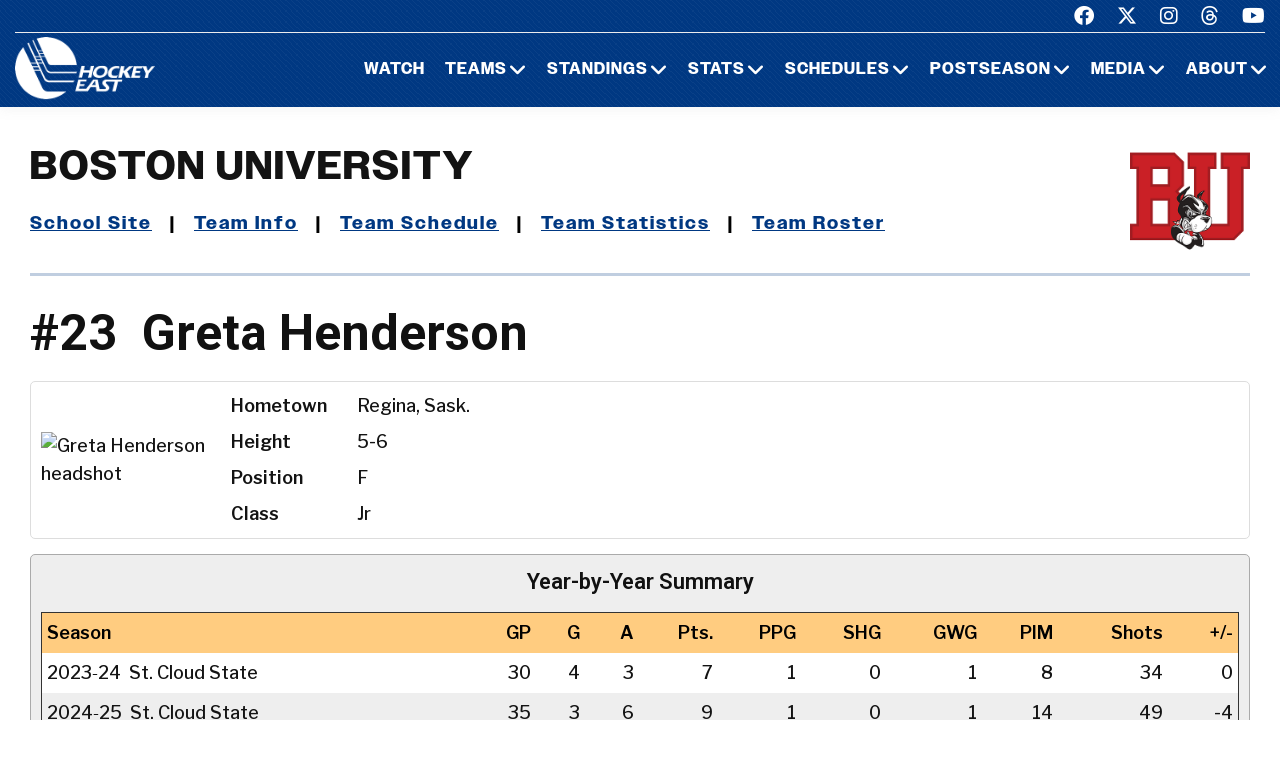

--- FILE ---
content_type: text/html; charset=UTF-8
request_url: https://hockeyeastonline.com/women/players/career/3073
body_size: 7823
content:
<!DOCTYPE html>
<html class="wide wow-animation" lang="en">
  <head>
    <!-- Site Title-->
    <title>Greta Henderson Career Statistics - Hockey East Association</title>
    <meta name="format-detection" content="telephone=no">
    <meta name="viewport" content="width=device-width, height=device-height, initial-scale=1.0, maximum-scale=1.0, user-scalable=0">
    <meta http-equiv="X-UA-Compatible" content="IE=edge">
    <meta charset="utf-8">
     
<meta property="og:image" content="https://www.collegehockeynews.com/images/hs/team_w/010/003073_greta_henderson.jpg" />
<meta property="og:image:alt" content="player headshot" />
<meta property="og:type" content="website" />
<meta property="og:url" content="https://www.hockeyeastonline.com/players/career/3073" />
<meta property="og:site_name" content="Hockey East Association" />
<meta property="og:title" content="Greta Henderson Career Statistics" />
<meta property="og:description" content="Career NCAA stats for Greta Henderson." />
<meta name="twitter:site" content="@hockey_east" />
<meta name="twitter:creator" content="@hockey_east" />
<meta name="twitter:card" content="summary" />
<meta name="twitter:image" content="https://www.collegehockeynews.com/images/hs/team_w/010/003073_greta_henderson.jpg" />
<meta name="twitter:title" content="Greta Henderson Career Statistics" />
<meta name="twitter:description" content="Career NCAA stats for Greta Henderson." />
<meta name="description" content="Career NCAA stats for Greta Henderson." />

	
	<!-- Place favicon.ico in the root directory -->
	 
    <link rel="icon" type="/image/png" sizes="16x16" href="/images/favicon.png">
	
    <!-- Stylesheets-->
    <link rel="stylesheet" type="text/css" href="//fonts.googleapis.com/css2?family=Libre+Franklin:ital,wght@0,200;0,300;0,500;0,600;1,300&amp;display=swap">
    <link rel="stylesheet" href="/css23/bootstrap.css">
    <link rel="stylesheet" href="/css23/style.css">
	<link rel="stylesheet" href="/css23/shared.css">
	<link href="/css23/chn.css" rel="stylesheet">
		<link href="/css23/playerpages.css" rel="stylesheet">	
	
	<!-- our project just needs Font Awesome Solid + Brands -->
  <link href="/fa23/css/fontawesome.css" rel="stylesheet">
  <link href="/fa23/css/brands.css" rel="stylesheet">
  <link href="/fa23/css/solid.css" rel="stylesheet">
	
	
	<style>
	 	 
@media (min-width: 992px) {
  * + p {
    margin-top: 10px;
  }
}

</style>
	
	
 <script src="//ajax.googleapis.com/ajax/libs/jquery/3.3.1/jquery.min.js"></script>
<script defer src="//ajax.googleapis.com/ajax/libs/jqueryui/1.12.1/jquery-ui.js"></script>
<script defer src="https://collegehockeynews.com/js/lib.js?f=1618510466"></script>
<script defer src="https://collegehockeynews.com/js/jquery.tablesorter.js?f=1542644928"></script>
 
	
  </head>
  <body>
 
    <!-- Page-->
    <div class="page">
      <!-- Page header-->

       <header class="page-header">
        <!-- RD Navbar-->
        <div class="rd-navbar-wrap">
          <nav class="rd-navbar rd-navbar-default novi-bg novi-bg-img" data-layout="rd-navbar-fixed" data-sm-layout="rd-navbar-fixed" data-sm-device-layout="rd-navbar-fixed" data-md-layout="rd-navbar-fixed" data-md-device-layout="rd-navbar-fixed" data-lg-device-layout="rd-navbar-fixed" data-xl-device-layout="rd-navbar-static" data-xxl-device-layout="rd-navbar-static" data-lg-layout="rd-navbar-fixed" data-xl-layout="rd-navbar-static" data-xxl-layout="rd-navbar-static" data-stick-up-clone="false" data-sm-stick-up="true" data-md-stick-up="true" data-lg-stick-up="true" data-xl-stick-up="true" data-xxl-stick-up="true" data-lg-stick-up-offset="120px" data-xl-stick-up-offset="35px" data-xxl-stick-up-offset="35px">
            <!-- RD Navbar Top Panel-->
            <div class="rd-navbar-top-panel rd-navbar-search-wrap">
              <div class="rd-navbar-top-panel__main">
                <div class="rd-navbar-top-panel__toggle rd-navbar-fixed__element-1 rd-navbar-static--hidden" data-rd-navbar-toggle=".rd-navbar-top-panel__main"><span></span></div>
                <div class="rd-navbar-top-panel__content">
                  <div class="rd-navbar-top-panel__left">
                    <p>&nbsp;</p>
                  </div>
                  <div class="rd-navbar-top-panel__right">
                    <ul class="rd-navbar-items-list">
                      <li>
                        <ul class="list-inline-sm">
                          <li><a class="icon novi-icon icon-sm icon-primary fa-brands fa-facebook" href="https://www.facebook.com/HockeyEast"></a></li>
                          <li><a class="icon novi-icon icon-sm icon-primary fa-brands fa-x-twitter" href="http://twitter.com/hockey_east"></a></li>
                          <li><a class="icon novi-icon icon-sm icon-primary fa-brands fa-instagram" href="https://www.instagram.com/hockey_east/"></a></li>
						  <li><a class="icon novi-icon icon-sm icon-primary fa-brands fa-threads" href="https://www.threads.net/@hockey_east"></a></li>
                          <li><a class="icon novi-icon icon-sm icon-primary fa-brands fa-youtube" href="http://www.youtube.com/user/hockeyeastonline"></a></li>
                        </ul>
                      </li>
                    </ul>
                  </div>
                </div>
              </div>
            </div>
            <div class="rd-navbar-inner">
              <!-- RD Navbar Panel-->
              <div class="rd-navbar-panel">
                <button class="rd-navbar-toggle" data-rd-navbar-toggle=".rd-navbar-nav-wrap"><span></span></button>
                <!-- RD Navbar Brand-->
                <div class="rd-navbar-brand">
                  <!-- Brand--><a class="brand" href="/index.php"><img class="brand-logo-dark" src="/images/design23/healogo-300-white.png" alt="Hockey East" width="140"/><img class="brand-logo-light" src="/images/design23/healogo-300-white.png" alt="Hockey East" width="140"/></a>
                </div>
              </div>
              <!-- RD Navbar Nav-->
              <div class="rd-navbar-nav-wrap">
                <ul class="rd-navbar-nav">

                  <li class="rd-nav-item"><a class="rd-nav-link" href="/media/watch-hockey-east-games.php">Watch</a>
                  </li>
				  
                  <li class="rd-nav-item"><a class="rd-nav-link" href="/menu/teams.php">Teams</a>
                    <ul class="rd-menu rd-navbar-megamenu">
                      <li class="rd-megamenu-item">
                        <p class="rd-megamenu-header">MEN'S LEAGUE</p>
                        <ul class="rd-megamenu-list">
                          <li class="rd-megamenu-list-item"><a class="rd-megamenu-list-link" href="/men/hockey-east/contact-mens-coaches.php">CONTACT MEN'S COACHES</a></li>
                          <li class="rd-megamenu-list-item"><a class="rd-megamenu-list-link" href="/men/boston-college/index.php">BOSTON COLLEGE</a></li>
                          <li class="rd-megamenu-list-item"><a class="rd-megamenu-list-link" href="/men/boston-university/index.php">BOSTON UNIVERSITY</a></li>
                          <li class="rd-megamenu-list-item"><a class="rd-megamenu-list-link" href="/men/uconn/index.php">UCONN</a></li>
                          <li class="rd-megamenu-list-item"><a class="rd-megamenu-list-link" href="/men/maine/index.php">MAINE</a></li>
						  <li class="rd-megamenu-list-item"><a class="rd-megamenu-list-link" href="/men/massachusetts/index.php">MASSACHUSETTS</a></li>
						  <li class="rd-megamenu-list-item"><a class="rd-megamenu-list-link" href="/men/umass-lowell/index.php">UMASS LOWELL</a></li>
						  <li class="rd-megamenu-list-item"><a class="rd-megamenu-list-link" href="/men/merrimack/index.php">MERRIMACK</a></li>
						  <li class="rd-megamenu-list-item"><a class="rd-megamenu-list-link" href="/men/new-hampshire/index.php">NEW HAMPSHIRE</a></li>
						  <li class="rd-megamenu-list-item"><a class="rd-megamenu-list-link" href="/men/northeastern/index.php">NORTHEASTERN</a></li>
						  <li class="rd-megamenu-list-item"><a class="rd-megamenu-list-link" href="/men/providence/index.php">PROVIDENCE</a></li>
						  <li class="rd-megamenu-list-item"><a class="rd-megamenu-list-link" href="/men/vermont/index.php">VERMONT</a></li>
                        </ul>
                      </li>
                      <li class="rd-megamenu-item">
                        <p class="rd-megamenu-header">WOMEN'S LEAGUE</p>
                        <ul class="rd-megamenu-list">
                          <li class="rd-megamenu-list-item"><a class="rd-megamenu-list-link" href="/women/hockey-east/contact-womens-coaches.php">CONTACT WOMEN'S COACHES</a></li>
                          <li class="rd-megamenu-list-item"><a class="rd-megamenu-list-link" href="/women/boston-college/index.php">BOSTON COLLEGE</a></li>
                          <li class="rd-megamenu-list-item"><a class="rd-megamenu-list-link" href="/women/boston-university/index.php">BOSTON UNIVERSITY</a></li>
                          <li class="rd-megamenu-list-item"><a class="rd-megamenu-list-link" href="/women/uconn/index.php">UCONN</a></li>
						  <li class="rd-megamenu-list-item"><a class="rd-megamenu-list-link" href="/women/holy-cross/index.php">HOLY CROSS</a></li>
                          <li class="rd-megamenu-list-item"><a class="rd-megamenu-list-link" href="/women/maine/index.php">MAINE</a></li>
						  <li class="rd-megamenu-list-item"><a class="rd-megamenu-list-link" href="/women/merrimack/index.php">MERRIMACK</a></li>
						  <li class="rd-megamenu-list-item"><a class="rd-megamenu-list-link" href="/women/new-hampshire/index.php">NEW HAMPSHIRE</a></li>
						  <li class="rd-megamenu-list-item"><a class="rd-megamenu-list-link" href="/women/northeastern/index.php">NORTHEASTERN</a></li>
						  <li class="rd-megamenu-list-item"><a class="rd-megamenu-list-link" href="/women/providence/index.php">PROVIDENCE</a></li>
						  <li class="rd-megamenu-list-item"><a class="rd-megamenu-list-link" href="/women/vermont/index.php">VERMONT</a></li>
                        </ul>
                      </li>
                    </ul>
                  </li>
                  <li class="rd-nav-item"><a class="rd-nav-link" href="/menu/standings.php">Standings</a>
                    <ul class="rd-menu rd-navbar-megamenu">
                      <li class="rd-megamenu-item">
                        <p class="rd-megamenu-header">MEN'S LEAGUE</p>
                        <ul class="rd-megamenu-list">
                          <li class="rd-megamenu-list-item"><a class="rd-megamenu-list-link" href="/men/standings/index.php">MEN'S STANDINGS</a></li>
                          <li class="rd-megamenu-list-item"><a class="rd-megamenu-list-link" href="/men/against-the-rest.php">MEN'S AGAINST THE REST</a></li>
                        </ul>
                      </li>
                      <li class="rd-megamenu-item">
                        <p class="rd-megamenu-header">WOMEN'S LEAGUE</p>
                        <ul class="rd-megamenu-list">
                          <li class="rd-megamenu-list-item"><a class="rd-megamenu-list-link" href="/women/standings/index.php">WOMEN'S STANDINGS</a></li>
                          <li class="rd-megamenu-list-item"><a class="rd-megamenu-list-link" href="/women/against-the-rest.php">WOMEN'S AGAINST THE REST</a></li>
                        </ul>
                      </li>
					  <li class="rd-megamenu-item">
                        <p class="rd-megamenu-header">NATIONAL</p>
                        <ul class="rd-megamenu-list">
                          <li class="rd-megamenu-list-item"><a class="rd-megamenu-list-link" href="/men/national-polls.php">MEN'S NATIONAL POLLS</a></li>
                          <li class="rd-megamenu-list-item"><a class="rd-megamenu-list-link" href="/women/national-polls.php">WOMEN'S NATIONAL POLLS</a></li>
                        </ul>
                      </li>
                    </ul>
                  </li>
                  <li class="rd-nav-item"><a class="rd-nav-link" href="/menu/statistics.php">Stats</a>
                    <ul class="rd-menu rd-navbar-megamenu">
                      <li class="rd-megamenu-item">
                        <p class="rd-megamenu-header">HOCKEY EAST STATS</p>
                        <ul class="rd-megamenu-list">
                          <li class="rd-megamenu-list-item"><a class="rd-megamenu-list-link" href="/men/statistics/index.php">MEN'S STATISTICS</a></li>
                          <li class="rd-megamenu-list-item"><a class="rd-megamenu-list-link" href="/women/statistics/index.php">WOMEN'S STATISTICS</a></li>
                        </ul>
                      </li>
                      <li class="rd-megamenu-item">
                        <p class="rd-megamenu-header">MEN'S TEAM STATS</p>
                        <ul class="rd-megamenu-list">
                          <li class="rd-megamenu-list-item"><a class="rd-megamenu-list-link" href="/men/boston-college/2025-26-statistics.php">BOSTON COLLEGE</a></li>
                          <li class="rd-megamenu-list-item"><a class="rd-megamenu-list-link" href="/men/boston-university/2025-26-statistics.php">BOSTON UNIVERSITY</a></li>
                          <li class="rd-megamenu-list-item"><a class="rd-megamenu-list-link" href="/men/uconn/2025-26-statistics.php">UCONN</a></li>
                          <li class="rd-megamenu-list-item"><a class="rd-megamenu-list-link" href="/men/maine/2025-26-statistics.php">MAINE</a></li>
						  <li class="rd-megamenu-list-item"><a class="rd-megamenu-list-link" href="/men/massachusetts/2025-26-statistics.php">MASSACHUSETTS</a></li>
						  <li class="rd-megamenu-list-item"><a class="rd-megamenu-list-link" href="/men/umass-lowell/2025-26-statistics.php">UMASS LOWELL</a></li>
						  <li class="rd-megamenu-list-item"><a class="rd-megamenu-list-link" href="/men/merrimack/2025-26-statistics.php">MERRIMACK</a></li>
						  <li class="rd-megamenu-list-item"><a class="rd-megamenu-list-link" href="/men/new-hampshire/2025-26-statistics.php">NEW HAMPSHIRE</a></li>
						  <li class="rd-megamenu-list-item"><a class="rd-megamenu-list-link" href="/men/northeastern/2025-26-statistics.php">NORTHEASTERN</a></li>
						  <li class="rd-megamenu-list-item"><a class="rd-megamenu-list-link" href="/men/providence/2025-26-statistics.php">PROVIDENCE</a></li>
						  <li class="rd-megamenu-list-item"><a class="rd-megamenu-list-link" href="/men/vermont/2025-26-statistics.php">VERMONT</a></li>
                        </ul>
                      </li>
                      <li class="rd-megamenu-item">
                        <p class="rd-megamenu-header">WOMEN'S TEAM STATS</p>
                        <ul class="rd-megamenu-list">
                          <li class="rd-megamenu-list-item"><a class="rd-megamenu-list-link" href="/women/boston-college/2025-26-statistics.php">BOSTON COLLEGE</a></li>
                          <li class="rd-megamenu-list-item"><a class="rd-megamenu-list-link" href="/women/boston-university/2025-26-statistics.php">BOSTON UNIVERSITY</a></li>
                          <li class="rd-megamenu-list-item"><a class="rd-megamenu-list-link" href="/women/uconn/2025-26-statistics.php">UCONN</a></li>
						  <li class="rd-megamenu-list-item"><a class="rd-megamenu-list-link" href="/women/holy-cross/2025-26-statistics.php">HOLY CROSS</a></li>
                          <li class="rd-megamenu-list-item"><a class="rd-megamenu-list-link" href="/women/maine/2025-26-statistics.php">MAINE</a></li>
						  <li class="rd-megamenu-list-item"><a class="rd-megamenu-list-link" href="/women/merrimack/2025-26-statistics.php">MERRIMACK</a></li>
						  <li class="rd-megamenu-list-item"><a class="rd-megamenu-list-link" href="/women/new-hampshire/2025-26-statistics.php">NEW HAMPSHIRE</a></li>
						  <li class="rd-megamenu-list-item"><a class="rd-megamenu-list-link" href="/women/northeastern/2025-26-statistics.php">NORTHEASTERN</a></li>
						  <li class="rd-megamenu-list-item"><a class="rd-megamenu-list-link" href="/women/providence/2025-26-statistics.php">PROVIDENCE</a></li>
						  <li class="rd-megamenu-list-item"><a class="rd-megamenu-list-link" href="/women/vermont/2025-26-statistics.php">VERMONT</a></li>
                        </ul>
                      </li>
                    </ul>
                  </li>
                  <li class="rd-nav-item"><a class="rd-nav-link" href="/menu/schedules.php">Schedules</a>
                    <ul class="rd-menu rd-navbar-megamenu">
                      <li class="rd-megamenu-item">
                        <p class="rd-megamenu-header">HOCKEY EAST SCHEDULES</p>
                        <ul class="rd-megamenu-list">
                          <li class="rd-megamenu-list-item"><a class="rd-megamenu-list-link" href="/men/schedule/index.php">MEN'S COMPOSITE</a></li>
						  <li class="rd-megamenu-list-item"><a class="rd-megamenu-list-link" href="/men/schedule/weekly.php">MEN'S WEEKLY SCHEDULE</a></li>
						  <li class="rd-megamenu-list-item"><a class="rd-megamenu-list-link" href="/men/gameday/index.php">MEN'S GAMEDAY/SCOREBOARD</a></li>
						  <li class="rd-megamenu-list-item"><a class="rd-megamenu-list-link" href="/men/schedule/national-scoreboard.php">MEN'S NATIONAL SCOREBOARD</a></li>
                          <li class="rd-megamenu-list-item"><a class="rd-megamenu-list-link" href="/women/schedule/index.php">WOMEN'S COMPOSITE</a></li>
						  <li class="rd-megamenu-list-item"><a class="rd-megamenu-list-link" href="/women/schedule/weekly.php">WOMEN'S WEEKLY SCHEDULE</a></li>
						  <li class="rd-megamenu-list-item"><a class="rd-megamenu-list-link" href="/women/gameday/index.php">WOMEN'S GAMEDAY/SCOREBOARD</a></li>
						  <li class="rd-megamenu-list-item"><a class="rd-megamenu-list-link" href="/women/schedule/national-scoreboard.php">WOMEN'S NATIONAL SCOREBOARD</a></li>
                        </ul>
                      </li>
                      <li class="rd-megamenu-item">
                        <p class="rd-megamenu-header">MEN'S TEAM SCHEDULES</p>
                        <ul class="rd-megamenu-list">
                          <li class="rd-megamenu-list-item"><a class="rd-megamenu-list-link" href="/men/boston-college/2025-26-schedule.php">BOSTON COLLEGE</a></li>
                          <li class="rd-megamenu-list-item"><a class="rd-megamenu-list-link" href="/men/boston-university/2025-26-schedule.php">BOSTON UNIVERSITY</a></li>
                          <li class="rd-megamenu-list-item"><a class="rd-megamenu-list-link" href="/men/uconn/2025-26-schedule.php">UCONN</a></li>
                          <li class="rd-megamenu-list-item"><a class="rd-megamenu-list-link" href="/men/maine/2025-26-schedule.php">MAINE</a></li>
						  <li class="rd-megamenu-list-item"><a class="rd-megamenu-list-link" href="/men/massachusetts/2025-26-schedule.php">MASSACHUSETTS</a></li>
						  <li class="rd-megamenu-list-item"><a class="rd-megamenu-list-link" href="/men/umass-lowell/2025-26-schedule.php">UMASS LOWELL</a></li>
						  <li class="rd-megamenu-list-item"><a class="rd-megamenu-list-link" href="/men/merrimack/2025-26-schedule.php">MERRIMACK</a></li>
						  <li class="rd-megamenu-list-item"><a class="rd-megamenu-list-link" href="/men/new-hampshire/2025-26-schedule.php">NEW HAMPSHIRE</a></li>
						  <li class="rd-megamenu-list-item"><a class="rd-megamenu-list-link" href="/men/northeastern/2025-26-schedule.php">NORTHEASTERN</a></li>
						  <li class="rd-megamenu-list-item"><a class="rd-megamenu-list-link" href="/men/providence/2025-26-schedule.php">PROVIDENCE</a></li>
						  <li class="rd-megamenu-list-item"><a class="rd-megamenu-list-link" href="/men/vermont/2025-26-schedule.php">VERMONT</a></li>
                        </ul>
                      </li>
                      <li class="rd-megamenu-item">
                        <p class="rd-megamenu-header">WOMEN'S TEAM SCHEDULES</p>
                        <ul class="rd-megamenu-list">
                          <li class="rd-megamenu-list-item"><a class="rd-megamenu-list-link" href="/women/boston-college/2025-26-schedule.php">BOSTON COLLEGE</a></li>
                          <li class="rd-megamenu-list-item"><a class="rd-megamenu-list-link" href="/women/boston-university/2025-26-schedule.php">BOSTON UNIVERSITY</a></li>
                          <li class="rd-megamenu-list-item"><a class="rd-megamenu-list-link" href="/women/uconn/2025-26-schedule.php">UCONN</a></li>
						  <li class="rd-megamenu-list-item"><a class="rd-megamenu-list-link" href="/women/holy-cross/2025-26-schedule.php">HOLY CROSS</a></li>
                          <li class="rd-megamenu-list-item"><a class="rd-megamenu-list-link" href="/women/maine/2025-26-schedule.php">MAINE</a></li>
						  <li class="rd-megamenu-list-item"><a class="rd-megamenu-list-link" href="/women/merrimack/2025-26-schedule.php">MERRIMACK</a></li>
						  <li class="rd-megamenu-list-item"><a class="rd-megamenu-list-link" href="/women/new-hampshire/2025-26-schedule.php">NEW HAMPSHIRE</a></li>
						  <li class="rd-megamenu-list-item"><a class="rd-megamenu-list-link" href="/women/northeastern/2025-26-schedule.php">NORTHEASTERN</a></li>
						  <li class="rd-megamenu-list-item"><a class="rd-megamenu-list-link" href="/women/providence/2025-26-schedule.php">PROVIDENCE</a></li>
						  <li class="rd-megamenu-list-item"><a class="rd-megamenu-list-link" href="/women/vermont/2025-26-schedule.php">VERMONT</a></li>
                        </ul>
                      </li>
                    </ul>
                  </li>
                  <li class="rd-nav-item"><a class="rd-nav-link" href="/menu/postseason.php">Postseason</a>
                    <ul class="rd-menu rd-navbar-megamenu">
                      <li class="rd-megamenu-item">
                        <p class="rd-megamenu-header">MEN'S POSTSEASON</p>
                        <ul class="rd-megamenu-list">
                          <li class="rd-megamenu-list-item"><a class="rd-megamenu-list-link" href="/men/hockey-east-tournament/index.php">HOCKEY EAST TOURNAMENT HOME PAGE</a></li>
                          <li class="rd-megamenu-list-item"><a class="rd-megamenu-list-link" href="/men/hockey-east-tournament/tournament-history.php">HOCKEY EAST TOURNAMENT HISTORY</a></li>
                          <li class="rd-megamenu-list-item"><a class="rd-megamenu-list-link" href="/men/hockey-east-tournament/tournament-records.php">HOCKEY EAST TOURNAMENT RECORDS</a></li>
                          <li class="rd-megamenu-list-item"><a class="rd-megamenu-list-link" href="/men/hockey-east-tournament/hockey-east-and-the-ncaa-tournament.php">HOCKEY EAST AND THE NCAA TOURNAMENT</a></li>
                        </ul>
                      </li>
                      <li class="rd-megamenu-item">
                        <p class="rd-megamenu-header">WOMEN'S POSTSEASON</p>
                        <ul class="rd-megamenu-list">
                          <li class="rd-megamenu-list-item"><a class="rd-megamenu-list-link" href="/women/hockey-east-tournament/index.php">HOCKEY EAST TOURNAMENT HOME PAGE</a></li>
                          <li class="rd-megamenu-list-item"><a class="rd-megamenu-list-link" href="/women/hockey-east-tournament/tournament-history.php">HOCKEY EAST TOURNAMENT HISTORY</a></li>
                          <li class="rd-megamenu-list-item"><a class="rd-megamenu-list-link" href="/women/hockey-east-tournament/tournament-records.php">HOCKEY EAST TOURNAMENT RECORDS</a></li>
                          <li class="rd-megamenu-list-item"><a class="rd-megamenu-list-link" href="/women/hockey-east-tournament/hockey-east-and-the-ncaa-tournament.php">HOCKEY EAST AND THE NCAA TOURNAMENT</a></li>
                        </ul>
                      </li>
                    </ul>
                  </li>
                 <li class="rd-nav-item"><a class="rd-nav-link" href="/menu/media.php">Media</a>
                    <ul class="rd-menu rd-navbar-dropdown">
                      <li class="rd-dropdown-item"><a class="rd-dropdown-link" href="/media/index.php">PRESS RELEASES</a>
                      </li>
					  <li class="rd-dropdown-item"><a class="rd-dropdown-link" href="https://www.youtube.com/playlist?list=PLnWPlhWRp7QvHqkAALVXZuAn7rW9WuhxE">THIS WEEK IN HOCKEY EAST</a>
                      </li>
					  <li class="rd-dropdown-item"><a class="rd-dropdown-link" href="https://www.youtube.com/playlist?list=PLnWPlhWRp7QvHqkAALVXZuAn7rW9WuhxE">PLAYS OF THE WEEK</a>
                      </li>
					  <li class="rd-dropdown-item"><a class="rd-dropdown-link" href="https://issuu.com/hockeyeast/docs/hemagpagesfinal">HOCKEY EAST MAGAZINE</a>
                      </li>
                      <li class="rd-dropdown-item"><a class="rd-dropdown-link" href="/men/media/media-guide.php">MEN'S MEDIA GUIDE</a>
                      </li>
                      <li class="rd-dropdown-item"><a class="rd-dropdown-link" href="/women/media/media-guide.php">WOMEN'S MEDIA GUIDE</a>
                      </li>
                    </ul>
                  </li>
                  <li class="rd-nav-item"><a class="rd-nav-link" href="/menu/about.php">About</a>
                    <ul class="rd-menu rd-navbar-dropdown">
                      <li class="rd-dropdown-item"><a class="rd-dropdown-link" href="/men/hockey-east/index.php">ABOUT THE HOCKEY EAST MEN'S LEAGUE</a>
                      </li>
                      <li class="rd-dropdown-item"><a class="rd-dropdown-link" href="/women/hockey-east/index.php">ABOUT THE HOCKEY EAST WOMEN'S LEAGUE</a>
                      </li>
					  <li class="rd-dropdown-item"><a class="rd-dropdown-link" href="/hockey-east/commissioner-metcalf.php">COMMISSIONER METCALF</a>
                      </li>
					  <li class="rd-dropdown-item"><a class="rd-dropdown-link" href="/hockey-east/hockey-east-staff.php">HOCKEY EAST STAFF</a>
                      </li>
					  <li class="rd-dropdown-item"><a class="rd-dropdown-link" href="/men/hockey-east/history-and-records.php">MEN'S HISTORY AND RECORDS</a>
                      </li>
					  <li class="rd-dropdown-item"><a class="rd-dropdown-link" href="/women/hockey-east/history-and-records.php">WOMEN'S HISTORY AND RECORDS</a>
                      </li>
					  <li class="rd-dropdown-item"><a class="rd-dropdown-link" href="/hockey-east/partners-and-sponsors.php">PARTNERS AND SPONSORS</a>
                      </li>
					  <li class="rd-dropdown-item"><a class="rd-dropdown-link" href="/pdf/hockey-east-strategic-plan.pdf">STRATEGIC PLAN (.PDF)</a>
                      </li>

                    </ul>
                  </li>
 

                </ul>
              </div>
            </div>
          </nav>
        </div>
      </header>

 

 


<!-- Standings Section-->
      <section>
        <div class="container">
            <div class="s-row">
                <div class="s-col mt-30 mb-30">
                    <div class="s-row s-row-1 main-section">

                        
		<div class="col-12s">				
		
		<!-- Heading Component-->

				  
		
		
				<!-- nav start -->
                
				<img src="https://sportdesigns.com/team-logos/bu_.png" alt="logo" class="teamhomelogomobile"/>
                           
				<div class="teamhometitle"><img src="https://sportdesigns.com/team-logos/bu_.png" alt="logo" class="teamhomelogo"/>Boston University</div>
                
                <p class="teamlinks"><strong><a href="https://goterriers.com/sports/womens-ice-hockey">School Site</a> &nbsp;&nbsp;|&nbsp;&nbsp; <a href="/women/boston-university/index.php">Team Info</a> &nbsp;&nbsp;|&nbsp;&nbsp; <a href="/women/boston-university/2025-26-schedule.php">Team Schedule</a> &nbsp;&nbsp;|&nbsp;&nbsp;
 <a href="/women/boston-university/2025-26-statistics.php">Team Statistics</a> &nbsp;&nbsp;|&nbsp;&nbsp; <a href="/women/boston-university/2025-26-roster.php">Team Roster</a></strong></p>  				<!-- nav end -->
				
                <hr>

		
		
<!-- Above -->

		  <div id="content">





                <h1><span class=”player-number”>#23</span> Greta Henderson <small>career statistics</small></h1>

<div class="factbox bio">
	<div class="image"><img src="https://www.collegehockeynews.com/images/hs/team_w/010/003073_greta_henderson.jpg" alt="Greta Henderson headshot" title="Greta Henderson headshot"></div>
	<div class="gridinfo">
				<div>Hometown</div>
		<div>Regina, Sask.</div>
		<div>Height</div>
		<div>5-6</div>
				<div>Position</div>
		<div>F</div>
		<div>Class</div>
		<div>Jr</div>
			</div>
</div>

<div class="factbox">
	<h2>Year-by-Year Summary</h2>
	<table cellpadding="3" cellspacing="0" width="500" class="data">
	<thead>
	<tr class="stats-header">
		<td>Season</td>
		<td>GP</td>
		<td>G</td>
		<td>A</td>
		<td>Pts.</td>
		<td>PPG</td>
		<td>SHG</td>
		<td class=”player-gwg”>GWG</td>
		<td>PIM</td>
		<td>Shots</td>
		<td>+/-</td>
	</tr>
	</thead>
	<tbody>
			<tr>
		<td>2023&#8209;24&nbsp;&nbsp;St. Cloud State</a></td>
		<td>30</td>
		<td>4</td>
		<td>3</td>
		<td>7</td>
		<td>1</td>
		<td>0</td>
		<td class=”player-gwg”>1</td>
		<td>8</td>
		<td>34</td>
		<td>0</td>
		</tr>
				<tr>
		<td>2024&#8209;25&nbsp;&nbsp;St. Cloud State</a></td>
		<td>35</td>
		<td>3</td>
		<td>6</td>
		<td>9</td>
		<td>1</td>
		<td>0</td>
		<td class=”player-gwg”>1</td>
		<td>14</td>
		<td>49</td>
		<td>-4</td>
		</tr>
				<tr>
		<td>2025&#8209;26&nbsp;&nbsp;Boston University</a></td>
		<td>27</td>
		<td>4</td>
		<td>4</td>
		<td>8</td>
		<td>1</td>
		<td>1</td>
		<td class=”player-gwg”>0</td>
		<td>4</td>
		<td>50</td>
		<td>-10</td>
		</tr>
			</tbody>
		<tfoot>
	<tr class="stats-section">
		<td>Career Totals</td>
		<td>92</td>
		<td>11</td>
		<td>13</td>
		<td>24</td>
		<td>3</td>
		<td>1</td>
		<td class=”player-gwg”>2</td>
		<td>26</td>
		<td>133</td>
		<td>-14</td>
	</tr>
	</tfoot>
	</table>
</div>

<div class="factbox">
	<h2>Conference Year-by-Year Summary</h2>
	<table cellpadding="3" cellspacing="0" width="500" class="data">
	<thead>
	<tr class="stats-header">
		<td>Season</td>
		<td>GP</td>
		<td>G</td>
		<td>A</td>
		<td>Pts.</td>
		<td>PPG</td>
		<td>SHG</td>
		<td class=”player-gwg”>GWG</td>
		<td>PIM</td>
		<td>Shots</td>
		<td>+/-</td>
	</tr>
	</thead>
	<tbody>
			<tr>
		<td>2023&#8209;24&nbsp;&nbsp;St. Cloud State</a></td>
		<td>27</td>
		<td>4</td>
		<td>3</td>
		<td>7</td>
		<td>1</td>
		<td>0</td>
		<td class=”player-gwg”>1</td>
		<td>6</td>
		<td>33</td>
		<td>0</td>
		</tr>
				<tr>
		<td>2024&#8209;25&nbsp;&nbsp;St. Cloud State</a></td>
		<td>27</td>
		<td>1</td>
		<td>4</td>
		<td>5</td>
		<td>0</td>
		<td>0</td>
		<td class=”player-gwg”>0</td>
		<td>12</td>
		<td>33</td>
		<td>-6</td>
		</tr>
				<tr>
		<td>2025&#8209;26&nbsp;&nbsp;Boston University</a></td>
		<td>18</td>
		<td>3</td>
		<td>2</td>
		<td>5</td>
		<td>0</td>
		<td>1</td>
		<td class=”player-gwg”>0</td>
		<td>4</td>
		<td>36</td>
		<td>-4</td>
		</tr>
			</tbody>
		<tfoot>
	<tr class="stats-section">
		<td>Career Totals</td>
		<td>72</td>
		<td>8</td>
		<td>9</td>
		<td>17</td>
		<td>1</td>
		<td>1</td>
		<td class=”player-gwg”>1</td>
		<td>22</td>
		<td>102</td>
		<td>-10</td>
	</tr>
	</tfoot>
	</table>
</div>

<div class="season_selector"><a href="">2023&#8209;24</a><a href="">2024&#8209;25</a><a href="">2025&#8209;26</a></div>
<div class="gxgdata factbox" style="display: none" >
	<h2>2023&#8209;24 Game-by-Game</h2>
<table id="gbgtable" cellpadding="3" cellspacing="0" class="data" width="100%">
<thead>
	<tr class="stats-header">
		<td>Date</td>
		<td class="left">Opponent</td>
        <td></td>
		<td>G</td>
		<td>A</td>
		<td class="center">Pts.</td>
		<td class="center">PIM</td>
        <td class="center">Shots</td>
        <td class="center">+/-</td>
	</tr>
</thead>
<tbody>
	<tr>
		<td nowrap valign="top"><a href="/box/final/20231013/bmj/stc/w">Oct. 13</a></td>
		<td nowrap class="left" valign="top">
						Bemidji State		</td>
        <td class="left">
                        W 5-2                    </td>
		<td valign="top">0</td>
		<td valign="top">1</td>
		<td class="center" valign="top">1</td>
		<td class="center" valign="top">0</td>
        <td class="center" valign="top">2</td>
        <td class="center" valign="top">0</td>
	</tr>
	<tr>
		<td nowrap valign="top"><a href="/box/final/20231014/bmj/stc/w">Oct. 14</a></td>
		<td nowrap class="left" valign="top">
						Bemidji State		</td>
        <td class="left">
                        W 3-0                    </td>
		<td valign="top">0</td>
		<td valign="top">0</td>
		<td class="center" valign="top">0</td>
		<td class="center" valign="top">0</td>
        <td class="center" valign="top">2</td>
        <td class="center" valign="top">0</td>
	</tr>
	<tr>
		<td nowrap valign="top"><a href="/box/final/20231017/stc/min/w">Oct. 17</a></td>
		<td nowrap class="left" valign="top">
						Minnesota		</td>
        <td class="left">
                        L 1-2                    </td>
		<td valign="top">0</td>
		<td valign="top">0</td>
		<td class="center" valign="top">0</td>
		<td class="center" valign="top">2</td>
        <td class="center" valign="top">0</td>
        <td class="center" valign="top">0</td>
	</tr>
	<tr>
		<td nowrap valign="top"><a href="/box/final/20231020/noe/stc/w">Oct. 20</a></td>
		<td nowrap class="left" valign="top">
						Northeastern		</td>
        <td class="left">
                        W 2-0                    </td>
		<td valign="top">0</td>
		<td valign="top">0</td>
		<td class="center" valign="top">0</td>
		<td class="center" valign="top">0</td>
        <td class="center" valign="top">0</td>
        <td class="center" valign="top">0</td>
	</tr>
	<tr>
		<td nowrap valign="top"><a href="/box/final/20231028/stc/mns/w">Oct. 28</a></td>
		<td nowrap class="left" valign="top">
						Minnesota State		</td>
        <td class="left">
                        W 2-0                    </td>
		<td valign="top">0</td>
		<td valign="top">0</td>
		<td class="center" valign="top">0</td>
		<td class="center" valign="top">0</td>
        <td class="center" valign="top">1</td>
        <td class="center" valign="top">0</td>
	</tr>
	<tr>
		<td nowrap valign="top"><a href="/box/final/20231103/wis/stc/w">Nov. 3</a></td>
		<td nowrap class="left" valign="top">
						Wisconsin		</td>
        <td class="left">
                        L 2-4                    </td>
		<td valign="top">0</td>
		<td valign="top">0</td>
		<td class="center" valign="top">0</td>
		<td class="center" valign="top">0</td>
        <td class="center" valign="top">0</td>
        <td class="center" valign="top">0</td>
	</tr>
	<tr>
		<td nowrap valign="top"><a href="/box/final/20231104/wis/stc/w">Nov. 4</a></td>
		<td nowrap class="left" valign="top">
						Wisconsin		</td>
        <td class="left">
                        L 2-5                    </td>
		<td valign="top">0</td>
		<td valign="top">0</td>
		<td class="center" valign="top">0</td>
		<td class="center" valign="top">0</td>
        <td class="center" valign="top">2</td>
        <td class="center" valign="top">-1</td>
	</tr>
	<tr>
		<td nowrap valign="top"><a href="/box/final/20231117/stc/stt/w">Nov. 17</a></td>
		<td nowrap class="left" valign="top">
						St. Thomas		</td>
        <td class="left">
                        W 1-0                    </td>
		<td valign="top">0</td>
		<td valign="top">0</td>
		<td class="center" valign="top">0</td>
		<td class="center" valign="top">0</td>
        <td class="center" valign="top">0</td>
        <td class="center" valign="top">0</td>
	</tr>
	<tr>
		<td nowrap valign="top"><a href="/box/final/20231118/stt/stc/w">Nov. 18</a></td>
		<td nowrap class="left" valign="top">
						St. Thomas		</td>
        <td class="left">
                        W 2-0                    </td>
		<td valign="top">0</td>
		<td valign="top">0</td>
		<td class="center" valign="top">0</td>
		<td class="center" valign="top">0</td>
        <td class="center" valign="top">2</td>
        <td class="center" valign="top">0</td>
	</tr>
	<tr>
		<td nowrap valign="top"><a href="/box/final/20231201/stc/osu/w">Dec. 1</a></td>
		<td nowrap class="left" valign="top">
						Ohio State		</td>
        <td class="left">
                        W 2-1                    </td>
		<td valign="top">1</td>
		<td valign="top">0</td>
		<td class="center" valign="top">1</td>
		<td class="center" valign="top">0</td>
        <td class="center" valign="top">1</td>
        <td class="center" valign="top">0</td>
	</tr>
	<tr>
		<td nowrap valign="top"><a href="/box/final/20231202/stc/osu/w">Dec. 2</a></td>
		<td nowrap class="left" valign="top">
						Ohio State		</td>
        <td class="left">
                        L 2-6                    </td>
		<td valign="top">0</td>
		<td valign="top">0</td>
		<td class="center" valign="top">0</td>
		<td class="center" valign="top">0</td>
        <td class="center" valign="top">0</td>
        <td class="center" valign="top">-1</td>
	</tr>
	<tr>
		<td nowrap valign="top"><a href="/box/final/20231205/min/stc/w">Dec. 5</a></td>
		<td nowrap class="left" valign="top">
						Minnesota		</td>
        <td class="left">
                        T 1-1                    </td>
		<td valign="top">0</td>
		<td valign="top">0</td>
		<td class="center" valign="top">0</td>
		<td class="center" valign="top">0</td>
        <td class="center" valign="top">0</td>
        <td class="center" valign="top">0</td>
	</tr>
	<tr>
		<td nowrap valign="top"><a href="/box/final/20231208/mnd/stc/w">Dec. 8</a></td>
		<td nowrap class="left" valign="top">
						Minnesota Duluth		</td>
        <td class="left">
                        L 1-2                    </td>
		<td valign="top">0</td>
		<td valign="top">0</td>
		<td class="center" valign="top">0</td>
		<td class="center" valign="top">2</td>
        <td class="center" valign="top">3</td>
        <td class="center" valign="top">0</td>
	</tr>
	<tr>
		<td nowrap valign="top"><a href="/box/final/20231209/mnd/stc/w">Dec. 9</a></td>
		<td nowrap class="left" valign="top">
						Minnesota Duluth		</td>
        <td class="left">
                        W 5-1                    </td>
		<td valign="top">0</td>
		<td valign="top">0</td>
		<td class="center" valign="top">0</td>
		<td class="center" valign="top">0</td>
        <td class="center" valign="top">0</td>
        <td class="center" valign="top">0</td>
	</tr>
	<tr>
		<td nowrap valign="top"><a href="/box/final/20240112/mns/stc/w">Jan. 12</a></td>
		<td nowrap class="left" valign="top">
						Minnesota State		</td>
        <td class="left">
                        L 1-2                    </td>
		<td valign="top">0</td>
		<td valign="top">1</td>
		<td class="center" valign="top">1</td>
		<td class="center" valign="top">0</td>
        <td class="center" valign="top">1</td>
        <td class="center" valign="top">1</td>
	</tr>
	<tr>
		<td nowrap valign="top"><a href="/box/final/20240113/mns/stc/w">Jan. 13</a></td>
		<td nowrap class="left" valign="top">
						Minnesota State		</td>
        <td class="left">
                        W 4-2                    </td>
		<td valign="top">0</td>
		<td valign="top">0</td>
		<td class="center" valign="top">0</td>
		<td class="center" valign="top">0</td>
        <td class="center" valign="top">1</td>
        <td class="center" valign="top">0</td>
	</tr>
	<tr>
		<td nowrap valign="top"><a href="/box/final/20240119/stt/stc/w">Jan. 19</a></td>
		<td nowrap class="left" valign="top">
						St. Thomas		</td>
        <td class="left">
                        W 3-1                    </td>
		<td valign="top">0</td>
		<td valign="top">0</td>
		<td class="center" valign="top">0</td>
		<td class="center" valign="top">0</td>
        <td class="center" valign="top">1</td>
        <td class="center" valign="top">0</td>
	</tr>
	<tr>
		<td nowrap valign="top"><a href="/box/final/20240120/stc/stt/w">Jan. 20</a></td>
		<td nowrap class="left" valign="top">
						St. Thomas		</td>
        <td class="left">
                        L 1-5                    </td>
		<td valign="top">0</td>
		<td valign="top">0</td>
		<td class="center" valign="top">0</td>
		<td class="center" valign="top">0</td>
        <td class="center" valign="top">1</td>
        <td class="center" valign="top">-1</td>
	</tr>
	<tr>
		<td nowrap valign="top"><a href="/box/final/20240126/osu/stc/w">Jan. 26</a></td>
		<td nowrap class="left" valign="top">
						Ohio State		</td>
        <td class="left">
                        L 2-4                    </td>
		<td valign="top">0</td>
		<td valign="top">0</td>
		<td class="center" valign="top">0</td>
		<td class="center" valign="top">0</td>
        <td class="center" valign="top">1</td>
        <td class="center" valign="top">0</td>
	</tr>
	<tr>
		<td nowrap valign="top"><a href="/box/final/20240127/osu/stc/w">Jan. 27</a></td>
		<td nowrap class="left" valign="top">
						Ohio State		</td>
        <td class="left">
                        L 2-3                    </td>
		<td valign="top">0</td>
		<td valign="top">0</td>
		<td class="center" valign="top">0</td>
		<td class="center" valign="top">2</td>
        <td class="center" valign="top">3</td>
        <td class="center" valign="top">0</td>
	</tr>
	<tr>
		<td nowrap valign="top"><a href="/box/final/20240202/stc/wis/w">Feb. 2</a></td>
		<td nowrap class="left" valign="top">
						Wisconsin		</td>
        <td class="left">
                        L 2-5                    </td>
		<td valign="top">0</td>
		<td valign="top">0</td>
		<td class="center" valign="top">0</td>
		<td class="center" valign="top">0</td>
        <td class="center" valign="top">2</td>
        <td class="center" valign="top">-3</td>
	</tr>
	<tr>
		<td nowrap valign="top"><a href="/box/final/20240203/stc/wis/w">Feb. 3</a></td>
		<td nowrap class="left" valign="top">
						Wisconsin		</td>
        <td class="left">
                        L 1-2                    </td>
		<td valign="top">0</td>
		<td valign="top">0</td>
		<td class="center" valign="top">0</td>
		<td class="center" valign="top">0</td>
        <td class="center" valign="top">0</td>
        <td class="center" valign="top">1</td>
	</tr>
	<tr>
		<td nowrap valign="top"><a href="/box/final/20240209/min/stc/w">Feb. 9</a></td>
		<td nowrap class="left" valign="top">
						Minnesota		</td>
        <td class="left">
                        L 0-1                    </td>
		<td valign="top">0</td>
		<td valign="top">0</td>
		<td class="center" valign="top">0</td>
		<td class="center" valign="top">0</td>
        <td class="center" valign="top">2</td>
        <td class="center" valign="top">0</td>
	</tr>
	<tr>
		<td nowrap valign="top"><a href="/box/final/20240210/stc/min/w">Feb. 10</a></td>
		<td nowrap class="left" valign="top">
						Minnesota		</td>
        <td class="left">
                        L 1-5                    </td>
		<td valign="top">0</td>
		<td valign="top">0</td>
		<td class="center" valign="top">0</td>
		<td class="center" valign="top">0</td>
        <td class="center" valign="top">0</td>
        <td class="center" valign="top">-1</td>
	</tr>
	<tr>
		<td nowrap valign="top"><a href="/box/final/20240216/stc/mnd/w">Feb. 16</a></td>
		<td nowrap class="left" valign="top">
						Minnesota Duluth		</td>
        <td class="left">
                        L 0-1                    </td>
		<td valign="top">0</td>
		<td valign="top">0</td>
		<td class="center" valign="top">0</td>
		<td class="center" valign="top">0</td>
        <td class="center" valign="top">1</td>
        <td class="center" valign="top">0</td>
	</tr>
	<tr>
		<td nowrap valign="top"><a href="/box/final/20240217/stc/mnd/w">Feb. 17</a></td>
		<td nowrap class="left" valign="top">
						Minnesota Duluth		</td>
        <td class="left">
                        T 0-0                    </td>
		<td valign="top">0</td>
		<td valign="top">0</td>
		<td class="center" valign="top">0</td>
		<td class="center" valign="top">0</td>
        <td class="center" valign="top">1</td>
        <td class="center" valign="top">0</td>
	</tr>
	<tr>
		<td nowrap valign="top"><a href="/box/final/20240223/stc/bmj/w">Feb. 23</a></td>
		<td nowrap class="left" valign="top">
						Bemidji State		</td>
        <td class="left">
                        W 5-1                    </td>
		<td valign="top">3</td>
		<td valign="top">0</td>
		<td class="center" valign="top">3</td>
		<td class="center" valign="top">0</td>
        <td class="center" valign="top">4</td>
        <td class="center" valign="top">3</td>
	</tr>
	<tr>
		<td nowrap valign="top"><a href="/box/final/20240224/stc/bmj/w">Feb. 24</a></td>
		<td nowrap class="left" valign="top">
						Bemidji State		</td>
        <td class="left">
                        W 6-2                    </td>
		<td valign="top">0</td>
		<td valign="top">1</td>
		<td class="center" valign="top">1</td>
		<td class="center" valign="top">0</td>
        <td class="center" valign="top">2</td>
        <td class="center" valign="top">2</td>
	</tr>
	<tr>
		<td nowrap valign="top"><a href="/box/final/20240301/stc/mnd/w">Mar. 1</a></td>
		<td nowrap class="left" valign="top">
						Minnesota Duluth		</td>
        <td class="left">
                        L 0-5                    </td>
		<td valign="top">0</td>
		<td valign="top">0</td>
		<td class="center" valign="top">0</td>
		<td class="center" valign="top">2</td>
        <td class="center" valign="top">0</td>
        <td class="center" valign="top">0</td>
	</tr>
	<tr>
		<td nowrap valign="top"><a href="/box/final/20240302/stc/mnd/w">Mar. 2</a></td>
		<td nowrap class="left" valign="top">
						Minnesota Duluth		</td>
        <td class="left">
                        L 0-2                    </td>
		<td valign="top">0</td>
		<td valign="top">0</td>
		<td class="center" valign="top">0</td>
		<td class="center" valign="top">0</td>
        <td class="center" valign="top">1</td>
        <td class="center" valign="top">0</td>
	</tr>
</tbody>
<tfoot>
	<tr>
		<td colspan="3">TOTALS</td>
		<td>4</td>
		<td>3</td>
		<td class="center">7</td>
		<td class="center">8</td>
        <td class="center">34</td>
        <td class="center">0</td>
	</tr>
</tfoot>
</table>
</div>
<div class="gxgdata factbox" style="display: none" >
	<h2>2024&#8209;25 Game-by-Game</h2>
<table id="gbgtable" cellpadding="3" cellspacing="0" class="data" width="100%">
<thead>
	<tr class="stats-header">
		<td>Date</td>
		<td class="left">Opponent</td>
        <td></td>
		<td>G</td>
		<td>A</td>
		<td class="center">Pts.</td>
		<td class="center">PIM</td>
        <td class="center">Shots</td>
        <td class="center">+/-</td>
	</tr>
</thead>
<tbody>
	<tr>
		<td nowrap valign="top"><a href="/box/final/20240921/stc/lin/w">Sep. 21</a></td>
		<td nowrap class="left" valign="top">
						Lindenwood		</td>
        <td class="left">
                        W 4-0                    </td>
		<td valign="top">1</td>
		<td valign="top">0</td>
		<td class="center" valign="top">1</td>
		<td class="center" valign="top">0</td>
        <td class="center" valign="top">2</td>
        <td class="center" valign="top">0</td>
	</tr>
	<tr>
		<td nowrap valign="top"><a href="/box/final/20240922/stc/lin/w">Sep. 22</a></td>
		<td nowrap class="left" valign="top">
						Lindenwood		</td>
        <td class="left">
                        W 6-2                    </td>
		<td valign="top">1</td>
		<td valign="top">0</td>
		<td class="center" valign="top">1</td>
		<td class="center" valign="top">0</td>
        <td class="center" valign="top">3</td>
        <td class="center" valign="top">0</td>
	</tr>
	<tr>
		<td nowrap valign="top"><a href="/box/final/20241004/mrc/stc/w">Oct. 4</a></td>
		<td nowrap class="left" valign="top">
						Mercyhurst		</td>
        <td class="left">
                        W 2-1                    </td>
		<td valign="top">0</td>
		<td valign="top">1</td>
		<td class="center" valign="top">1</td>
		<td class="center" valign="top">2</td>
        <td class="center" valign="top">3</td>
        <td class="center" valign="top">1</td>
	</tr>
	<tr>
		<td nowrap valign="top"><a href="/box/final/20241005/mrc/stc/w">Oct. 5</a></td>
		<td nowrap class="left" valign="top">
						Mercyhurst		</td>
        <td class="left">
                        W 2-0                    </td>
		<td valign="top">0</td>
		<td valign="top">1</td>
		<td class="center" valign="top">1</td>
		<td class="center" valign="top">0</td>
        <td class="center" valign="top">4</td>
        <td class="center" valign="top">1</td>
	</tr>
	<tr>
		<td nowrap valign="top"><a href="/box/final/20241011/stc/bmj/w">Oct. 11</a></td>
		<td nowrap class="left" valign="top">
						Bemidji State		</td>
        <td class="left">
                        W 1-0                    </td>
		<td valign="top">0</td>
		<td valign="top">0</td>
		<td class="center" valign="top">0</td>
		<td class="center" valign="top">2</td>
        <td class="center" valign="top">1</td>
        <td class="center" valign="top">0</td>
	</tr>
	<tr>
		<td nowrap valign="top"><a href="/box/final/20241012/stc/bmj/w">Oct. 12</a></td>
		<td nowrap class="left" valign="top">
						Bemidji State		</td>
        <td class="left">
                        W 2-0                    </td>
		<td valign="top">0</td>
		<td valign="top">0</td>
		<td class="center" valign="top">0</td>
		<td class="center" valign="top">0</td>
        <td class="center" valign="top">2</td>
        <td class="center" valign="top">1</td>
	</tr>
	<tr>
		<td nowrap valign="top"><a href="/box/final/20241018/osu/stc/w">Oct. 18</a></td>
		<td nowrap class="left" valign="top">
						Ohio State		</td>
        <td class="left">
                        L 1-5                    </td>
		<td valign="top">0</td>
		<td valign="top">0</td>
		<td class="center" valign="top">0</td>
		<td class="center" valign="top">4</td>
        <td class="center" valign="top">0</td>
        <td class="center" valign="top">-1</td>
	</tr>
	<tr>
		<td nowrap valign="top"><a href="/box/final/20241019/osu/stc/w">Oct. 19</a></td>
		<td nowrap class="left" valign="top">
						Ohio State		</td>
        <td class="left">
                        T 3-3                    </td>
		<td valign="top">0</td>
		<td valign="top">1</td>
		<td class="center" valign="top">1</td>
		<td class="center" valign="top">0</td>
        <td class="center" valign="top">2</td>
        <td class="center" valign="top">-1</td>
	</tr>
	<tr>
		<td nowrap valign="top"><a href="/box/final/20241025/stc/stt/w">Oct. 25</a></td>
		<td nowrap class="left" valign="top">
						St. Thomas		</td>
        <td class="left">
                        T 1-1                    </td>
		<td valign="top">0</td>
		<td valign="top">0</td>
		<td class="center" valign="top">0</td>
		<td class="center" valign="top">0</td>
        <td class="center" valign="top">1</td>
        <td class="center" valign="top">0</td>
	</tr>
	<tr>
		<td nowrap valign="top"><a href="/box/final/20241026/stt/stc/w">Oct. 26</a></td>
		<td nowrap class="left" valign="top">
						St. Thomas		</td>
        <td class="left">
                        W 3-1                    </td>
		<td valign="top">1</td>
		<td valign="top">1</td>
		<td class="center" valign="top">2</td>
		<td class="center" valign="top">0</td>
        <td class="center" valign="top">1</td>
        <td class="center" valign="top">2</td>
	</tr>
	<tr>
		<td nowrap valign="top"><a href="/box/final/20241101/wis/stc/w">Nov. 1</a></td>
		<td nowrap class="left" valign="top">
						Wisconsin		</td>
        <td class="left">
                        L 0-6                    </td>
		<td valign="top">0</td>
		<td valign="top">0</td>
		<td class="center" valign="top">0</td>
		<td class="center" valign="top">0</td>
        <td class="center" valign="top">2</td>
        <td class="center" valign="top">-2</td>
	</tr>
	<tr>
		<td nowrap valign="top"><a href="/box/final/20241102/wis/stc/w">Nov. 2</a></td>
		<td nowrap class="left" valign="top">
						Wisconsin		</td>
        <td class="left">
                        L 0-4                    </td>
		<td valign="top">0</td>
		<td valign="top">0</td>
		<td class="center" valign="top">0</td>
		<td class="center" valign="top">0</td>
        <td class="center" valign="top">1</td>
        <td class="center" valign="top">0</td>
	</tr>
	<tr>
		<td nowrap valign="top"><a href="/box/final/20241115/mns/stc/w">Nov. 15</a></td>
		<td nowrap class="left" valign="top">
						Minnesota State		</td>
        <td class="left">
                        L 1-4                    </td>
		<td valign="top">0</td>
		<td valign="top">0</td>
		<td class="center" valign="top">0</td>
		<td class="center" valign="top">0</td>
        <td class="center" valign="top">1</td>
        <td class="center" valign="top">0</td>
	</tr>
	<tr>
		<td nowrap valign="top"><a href="/box/final/20241116/mns/stc/w">Nov. 16</a></td>
		<td nowrap class="left" valign="top">
						Minnesota State		</td>
        <td class="left">
                        W 3-2                    </td>
		<td valign="top">0</td>
		<td valign="top">1</td>
		<td class="center" valign="top">1</td>
		<td class="center" valign="top">0</td>
        <td class="center" valign="top">3</td>
        <td class="center" valign="top">0</td>
	</tr>
	<tr>
		<td nowrap valign="top"><a href="/box/final/20241122/stc/min/w">Nov. 22</a></td>
		<td nowrap class="left" valign="top">
						Minnesota		</td>
        <td class="left">
                        L 2-5                    </td>
		<td valign="top">0</td>
		<td valign="top">0</td>
		<td class="center" valign="top">0</td>
		<td class="center" valign="top">0</td>
        <td class="center" valign="top">1</td>
        <td class="center" valign="top">-3</td>
	</tr>
	<tr>
		<td nowrap valign="top"><a href="/box/final/20241123/min/stc/w">Nov. 23</a></td>
		<td nowrap class="left" valign="top">
						Minnesota		</td>
        <td class="left">
                        W 3-1                    </td>
		<td valign="top">0</td>
		<td valign="top">0</td>
		<td class="center" valign="top">0</td>
		<td class="center" valign="top">2</td>
        <td class="center" valign="top">0</td>
        <td class="center" valign="top">0</td>
	</tr>
	<tr>
		<td nowrap valign="top"><a href="/box/final/20241129/stc/uni/w">Nov. 29</a></td>
		<td nowrap class="left" valign="top">
						Union		</td>
        <td class="left">
                        T 2-2                    </td>
		<td valign="top">0</td>
		<td valign="top">0</td>
		<td class="center" valign="top">0</td>
		<td class="center" valign="top">0</td>
        <td class="center" valign="top">2</td>
        <td class="center" valign="top">0</td>
	</tr>
	<tr>
		<td nowrap valign="top"><a href="/box/final/20241130/stc/uni/w">Nov. 30</a></td>
		<td nowrap class="left" valign="top">
						Union		</td>
        <td class="left">
                        W 2-1                    </td>
		<td valign="top">0</td>
		<td valign="top">0</td>
		<td class="center" valign="top">0</td>
		<td class="center" valign="top">0</td>
        <td class="center" valign="top">1</td>
        <td class="center" valign="top">0</td>
	</tr>
	<tr>
		<td nowrap valign="top"><a href="/box/final/20241206/mnd/stc/w">Dec. 6</a></td>
		<td nowrap class="left" valign="top">
						Minnesota Duluth		</td>
        <td class="left">
                        T 1-1                    </td>
		<td valign="top">0</td>
		<td valign="top">0</td>
		<td class="center" valign="top">0</td>
		<td class="center" valign="top">0</td>
        <td class="center" valign="top">1</td>
        <td class="center" valign="top">-1</td>
	</tr>
	<tr>
		<td nowrap valign="top"><a href="/box/final/20241207/mnd/stc/w">Dec. 7</a></td>
		<td nowrap class="left" valign="top">
						Minnesota Duluth		</td>
        <td class="left">
                        L 1-3                    </td>
		<td valign="top">0</td>
		<td valign="top">0</td>
		<td class="center" valign="top">0</td>
		<td class="center" valign="top">0</td>
        <td class="center" valign="top">2</td>
        <td class="center" valign="top">0</td>
	</tr>
	<tr>
		<td nowrap valign="top"><a href="/box/final/20250110/stc/mnd/w">Jan. 10</a></td>
		<td nowrap class="left" valign="top">
						Minnesota Duluth		</td>
        <td class="left">
                        L 0-3                    </td>
		<td valign="top">0</td>
		<td valign="top">0</td>
		<td class="center" valign="top">0</td>
		<td class="center" valign="top">0</td>
        <td class="center" valign="top">1</td>
        <td class="center" valign="top">-1</td>
	</tr>
	<tr>
		<td nowrap valign="top"><a href="/box/final/20250111/stc/mnd/w">Jan. 11</a></td>
		<td nowrap class="left" valign="top">
						Minnesota Duluth		</td>
        <td class="left">
                        L 0-3                    </td>
		<td valign="top">0</td>
		<td valign="top">0</td>
		<td class="center" valign="top">0</td>
		<td class="center" valign="top">0</td>
        <td class="center" valign="top">1</td>
        <td class="center" valign="top">0</td>
	</tr>
	<tr>
		<td nowrap valign="top"><a href="/box/final/20250117/bmj/stc/w">Jan. 17</a></td>
		<td nowrap class="left" valign="top">
						Bemidji State		</td>
        <td class="left">
                        W 3-0                    </td>
		<td valign="top">0</td>
		<td valign="top">1</td>
		<td class="center" valign="top">1</td>
		<td class="center" valign="top">0</td>
        <td class="center" valign="top">0</td>
        <td class="center" valign="top">0</td>
	</tr>
	<tr>
		<td nowrap valign="top"><a href="/box/final/20250118/bmj/stc/w">Jan. 18</a></td>
		<td nowrap class="left" valign="top">
						Bemidji State		</td>
        <td class="left">
                        W 3-2                    </td>
		<td valign="top">0</td>
		<td valign="top">0</td>
		<td class="center" valign="top">0</td>
		<td class="center" valign="top">2</td>
        <td class="center" valign="top">2</td>
        <td class="center" valign="top">0</td>
	</tr>
	<tr>
		<td nowrap valign="top"><a href="/box/final/20250125/stc/wis/w">Jan. 25</a></td>
		<td nowrap class="left" valign="top">
						Wisconsin		</td>
        <td class="left">
                        L 2-5                    </td>
		<td valign="top">0</td>
		<td valign="top">0</td>
		<td class="center" valign="top">0</td>
		<td class="center" valign="top">0</td>
        <td class="center" valign="top">2</td>
        <td class="center" valign="top">-2</td>
	</tr>
	<tr>
		<td nowrap valign="top"><a href="/box/final/20250126/stc/wis/w">Jan. 26</a></td>
		<td nowrap class="left" valign="top">
						Wisconsin		</td>
        <td class="left">
                        T 2-2                    </td>
		<td valign="top">0</td>
		<td valign="top">0</td>
		<td class="center" valign="top">0</td>
		<td class="center" valign="top">0</td>
        <td class="center" valign="top">1</td>
        <td class="center" valign="top">0</td>
	</tr>
	<tr>
		<td nowrap valign="top"><a href="/box/final/20250131/stt/stc/w">Jan. 31</a></td>
		<td nowrap class="left" valign="top">
						St. Thomas		</td>
        <td class="left">
                        W 5-2                    </td>
		<td valign="top">0</td>
		<td valign="top">0</td>
		<td class="center" valign="top">0</td>
		<td class="center" valign="top">0</td>
        <td class="center" valign="top">3</td>
        <td class="center" valign="top">1</td>
	</tr>
	<tr>
		<td nowrap valign="top"><a href="/box/final/20250201/stc/stt/w">Feb. 1</a></td>
		<td nowrap class="left" valign="top">
						St. Thomas		</td>
        <td class="left">
                        L 1-2                    </td>
		<td valign="top">0</td>
		<td valign="top">0</td>
		<td class="center" valign="top">0</td>
		<td class="center" valign="top">0</td>
        <td class="center" valign="top">0</td>
        <td class="center" valign="top">0</td>
	</tr>
	<tr>
		<td nowrap valign="top"><a href="/box/final/20250207/stc/mns/w">Feb. 7</a></td>
		<td nowrap class="left" valign="top">
						Minnesota State		</td>
        <td class="left">
                        W 3-1                    </td>
		<td valign="top">0</td>
		<td valign="top">0</td>
		<td class="center" valign="top">0</td>
		<td class="center" valign="top">0</td>
        <td class="center" valign="top">3</td>
        <td class="center" valign="top">1</td>
	</tr>
	<tr>
		<td nowrap valign="top"><a href="/box/final/20250208/stc/mns/w">Feb. 8</a></td>
		<td nowrap class="left" valign="top">
						Minnesota State		</td>
        <td class="left">
                        T 2-2                    </td>
		<td valign="top">0</td>
		<td valign="top">0</td>
		<td class="center" valign="top">0</td>
		<td class="center" valign="top">0</td>
        <td class="center" valign="top">0</td>
        <td class="center" valign="top">0</td>
	</tr>
	<tr>
		<td nowrap valign="top"><a href="/box/final/20250214/stc/min/w">Feb. 14</a></td>
		<td nowrap class="left" valign="top">
						Minnesota		</td>
        <td class="left">
                        W 4-3                    </td>
		<td valign="top">0</td>
		<td valign="top">0</td>
		<td class="center" valign="top">0</td>
		<td class="center" valign="top">2</td>
        <td class="center" valign="top">1</td>
        <td class="center" valign="top">0</td>
	</tr>
	<tr>
		<td nowrap valign="top"><a href="/box/final/20250215/min/stc/w">Feb. 15</a></td>
		<td nowrap class="left" valign="top">
						Minnesota		</td>
        <td class="left">
                        L 1-2                    </td>
		<td valign="top">0</td>
		<td valign="top">0</td>
		<td class="center" valign="top">0</td>
		<td class="center" valign="top">0</td>
        <td class="center" valign="top">1</td>
        <td class="center" valign="top">0</td>
	</tr>
	<tr>
		<td nowrap valign="top"><a href="/box/final/20250221/stc/osu/w">Feb. 21</a></td>
		<td nowrap class="left" valign="top">
						Ohio State		</td>
        <td class="left">
                        L 3-5                    </td>
		<td valign="top">0</td>
		<td valign="top">0</td>
		<td class="center" valign="top">0</td>
		<td class="center" valign="top">0</td>
        <td class="center" valign="top">0</td>
        <td class="center" valign="top">0</td>
	</tr>
	<tr>
		<td nowrap valign="top"><a href="/box/final/20250228/stc/mnd/w">Feb. 28</a></td>
		<td nowrap class="left" valign="top">
						Minnesota Duluth		</td>
        <td class="left">
                        L 2-3                    </td>
		<td valign="top">0</td>
		<td valign="top">0</td>
		<td class="center" valign="top">0</td>
		<td class="center" valign="top">0</td>
        <td class="center" valign="top">1</td>
        <td class="center" valign="top">0</td>
	</tr>
	<tr>
		<td nowrap valign="top"><a href="/box/final/20250301/stc/mnd/w">Mar. 1</a></td>
		<td nowrap class="left" valign="top">
						Minnesota Duluth		</td>
        <td class="left">
                        L 1-2                    </td>
		<td valign="top">0</td>
		<td valign="top">0</td>
		<td class="center" valign="top">0</td>
		<td class="center" valign="top">0</td>
        <td class="center" valign="top">0</td>
        <td class="center" valign="top">0</td>
	</tr>
</tbody>
<tfoot>
	<tr>
		<td colspan="3">TOTALS</td>
		<td>3</td>
		<td>6</td>
		<td class="center">9</td>
		<td class="center">14</td>
        <td class="center">49</td>
        <td class="center">-4</td>
	</tr>
</tfoot>
</table>
</div>
<div class="gxgdata factbox">
	<h2>2025&#8209;26 Game-by-Game</h2>
<table id="gbgtable" cellpadding="3" cellspacing="0" class="data" width="100%">
<thead>
	<tr class="stats-header">
		<td>Date</td>
		<td class="left">Opponent</td>
        <td></td>
		<td>G</td>
		<td>A</td>
		<td class="center">Pts.</td>
		<td class="center">PIM</td>
        <td class="center">Shots</td>
        <td class="center">+/-</td>
	</tr>
</thead>
<tbody>
	<tr>
		<td nowrap valign="top"><a href="/box/final/20251003/min/bu_/w">Oct. 3</a></td>
		<td nowrap class="left" valign="top">
						Minnesota		</td>
        <td class="left">
                        L 0-5                    </td>
		<td valign="top">0</td>
		<td valign="top">0</td>
		<td class="center" valign="top">0</td>
		<td class="center" valign="top">0</td>
        <td class="center" valign="top">1</td>
        <td class="center" valign="top">-2</td>
	</tr>
	<tr>
		<td nowrap valign="top"><a href="/box/final/20251004/min/bu_/w">Oct. 4</a></td>
		<td nowrap class="left" valign="top">
						Minnesota		</td>
        <td class="left">
                        L 2-5                    </td>
		<td valign="top">0</td>
		<td valign="top">0</td>
		<td class="center" valign="top">0</td>
		<td class="center" valign="top">0</td>
        <td class="center" valign="top">1</td>
        <td class="center" valign="top">-2</td>
	</tr>
	<tr>
		<td nowrap valign="top"><a href="/box/final/20251010/bu_/clg/w">Oct. 10</a></td>
		<td nowrap class="left" valign="top">
			at 			Colgate		</td>
        <td class="left">
                        L 1-3                    </td>
		<td valign="top">0</td>
		<td valign="top">0</td>
		<td class="center" valign="top">0</td>
		<td class="center" valign="top">0</td>
        <td class="center" valign="top">2</td>
        <td class="center" valign="top">-1</td>
	</tr>
	<tr>
		<td nowrap valign="top"><a href="/box/final/20251011/bu_/clg/w">Oct. 11</a></td>
		<td nowrap class="left" valign="top">
			at 			Colgate		</td>
        <td class="left">
                        L 3-4                    </td>
		<td valign="top">0</td>
		<td valign="top">1</td>
		<td class="center" valign="top">1</td>
		<td class="center" valign="top">0</td>
        <td class="center" valign="top">0</td>
        <td class="center" valign="top">0</td>
	</tr>
	<tr>
		<td nowrap valign="top"><a href="/box/final/20251017/brn/bu_/w">Oct. 17</a></td>
		<td nowrap class="left" valign="top">
						Brown		</td>
        <td class="left">
                        L 1-2                    </td>
		<td valign="top">0</td>
		<td valign="top">0</td>
		<td class="center" valign="top">0</td>
		<td class="center" valign="top">0</td>
        <td class="center" valign="top">2</td>
        <td class="center" valign="top">-1</td>
	</tr>
	<tr>
		<td nowrap valign="top"><a href="/box/final/20251024/unh/bu_/w">Oct. 24</a></td>
		<td nowrap class="left" valign="top">
						New Hampshire		</td>
        <td class="left">
                        W 4-2                    </td>
		<td valign="top">0</td>
		<td valign="top">0</td>
		<td class="center" valign="top">0</td>
		<td class="center" valign="top">0</td>
        <td class="center" valign="top">1</td>
        <td class="center" valign="top">-1</td>
	</tr>
	<tr>
		<td nowrap valign="top"><a href="/box/final/20251031/noe/bu_/w">Oct. 31</a></td>
		<td nowrap class="left" valign="top">
						Northeastern		</td>
        <td class="left">
                        L 1-3                    </td>
		<td valign="top">0</td>
		<td valign="top">0</td>
		<td class="center" valign="top">0</td>
		<td class="center" valign="top">2</td>
        <td class="center" valign="top">2</td>
        <td class="center" valign="top">0</td>
	</tr>
	<tr>
		<td nowrap valign="top"><a href="/box/final/20251101/bu_/noe/w">Nov. 1</a></td>
		<td nowrap class="left" valign="top">
			at 			Northeastern		</td>
        <td class="left">
                        L 3-7                    </td>
		<td valign="top">1</td>
		<td valign="top">0</td>
		<td class="center" valign="top">1</td>
		<td class="center" valign="top">0</td>
        <td class="center" valign="top">2</td>
        <td class="center" valign="top">0</td>
	</tr>
	<tr>
		<td nowrap valign="top"><a href="/box/final/20251107/bu_/mne/w">Nov. 7</a></td>
		<td nowrap class="left" valign="top">
			at 			Maine		</td>
        <td class="left">
                        L 1-3                    </td>
		<td valign="top">0</td>
		<td valign="top">0</td>
		<td class="center" valign="top">0</td>
		<td class="center" valign="top">2</td>
        <td class="center" valign="top">0</td>
        <td class="center" valign="top">0</td>
	</tr>
	<tr>
		<td nowrap valign="top"><a href="/box/final/20251108/bu_/mne/w">Nov. 8</a></td>
		<td nowrap class="left" valign="top">
			at 			Maine		</td>
        <td class="left">
                        W 2-1                    </td>
		<td valign="top">0</td>
		<td valign="top">0</td>
		<td class="center" valign="top">0</td>
		<td class="center" valign="top">0</td>
        <td class="center" valign="top">1</td>
        <td class="center" valign="top">0</td>
	</tr>
	<tr>
		<td nowrap valign="top"><a href="/box/final/20251113/bu_/bc_/w">Nov. 13</a></td>
		<td nowrap class="left" valign="top">
			at 			Boston College		</td>
        <td class="left">
                        L 2-5                    </td>
		<td valign="top">0</td>
		<td valign="top">1</td>
		<td class="center" valign="top">1</td>
		<td class="center" valign="top">0</td>
        <td class="center" valign="top">4</td>
        <td class="center" valign="top">-2</td>
	</tr>
	<tr>
		<td nowrap valign="top"><a href="/box/final/20251114/bc_/bu_/w">Nov. 14</a></td>
		<td nowrap class="left" valign="top">
						Boston College		</td>
        <td class="left">
                        L 2-3                    </td>
		<td valign="top">0</td>
		<td valign="top">0</td>
		<td class="center" valign="top">0</td>
		<td class="center" valign="top">0</td>
        <td class="center" valign="top">0</td>
        <td class="center" valign="top">-1</td>
	</tr>
	<tr>
		<td nowrap valign="top"><a href="/box/final/20251121/prv/bu_/w">Nov. 21</a></td>
		<td nowrap class="left" valign="top">
						Providence		</td>
        <td class="left">
                        W 4-1                    </td>
		<td valign="top">0</td>
		<td valign="top">0</td>
		<td class="center" valign="top">0</td>
		<td class="center" valign="top">0</td>
        <td class="center" valign="top">2</td>
        <td class="center" valign="top">0</td>
	</tr>
	<tr>
		<td nowrap valign="top"><a href="/box/final/20251122/bu_/prv/w">Nov. 22</a></td>
		<td nowrap class="left" valign="top">
			at 			Providence		</td>
        <td class="left">
                        T 2-2                    </td>
		<td valign="top">1</td>
		<td valign="top">0</td>
		<td class="center" valign="top">1</td>
		<td class="center" valign="top">0</td>
        <td class="center" valign="top">2</td>
        <td class="center" valign="top">0</td>
	</tr>
	<tr>
		<td nowrap valign="top"><a href="/box/final/20251202/bu_/hcr/w">Dec. 2</a></td>
		<td nowrap class="left" valign="top">
			at 			Holy Cross		</td>
        <td class="left">
                        W 3-0                    </td>
		<td valign="top">0</td>
		<td valign="top">0</td>
		<td class="center" valign="top">0</td>
		<td class="center" valign="top">0</td>
        <td class="center" valign="top">0</td>
        <td class="center" valign="top">0</td>
	</tr>
	<tr>
		<td nowrap valign="top"><a href="/box/final/20251205/bu_/con/w">Dec. 5</a></td>
		<td nowrap class="left" valign="top">
			at 			UConn		</td>
        <td class="left">
                        T 1-1                    </td>
		<td valign="top">0</td>
		<td valign="top">0</td>
		<td class="center" valign="top">0</td>
		<td class="center" valign="top">0</td>
        <td class="center" valign="top">4</td>
        <td class="center" valign="top">-1</td>
	</tr>
	<tr>
		<td nowrap valign="top"><a href="/box/final/20251206/con/bu_/w">Dec. 6</a></td>
		<td nowrap class="left" valign="top">
						UConn		</td>
        <td class="left">
                        L 2-3                    </td>
		<td valign="top">0</td>
		<td valign="top">0</td>
		<td class="center" valign="top">0</td>
		<td class="center" valign="top">0</td>
        <td class="center" valign="top">2</td>
        <td class="center" valign="top">0</td>
	</tr>
	<tr>
		<td nowrap valign="top"><a href="/box/final/20260102/bu_/qui/w">Jan. 2</a></td>
		<td nowrap class="left" valign="top">
						Quinnipiac		</td>
        <td class="left">
                        T 2-2                    </td>
		<td valign="top">0</td>
		<td valign="top">0</td>
		<td class="center" valign="top">0</td>
		<td class="center" valign="top">0</td>
        <td class="center" valign="top">1</td>
        <td class="center" valign="top">-1</td>
	</tr>
	<tr>
		<td nowrap valign="top"><a href="/box/final/20260103/bu_/har/w">Jan. 3</a></td>
		<td nowrap class="left" valign="top">
						Harvard		</td>
        <td class="left">
                        W 3-2                    </td>
		<td valign="top">0</td>
		<td valign="top">0</td>
		<td class="center" valign="top">0</td>
		<td class="center" valign="top">0</td>
        <td class="center" valign="top">1</td>
        <td class="center" valign="top">1</td>
	</tr>
	<tr>
		<td nowrap valign="top"><a href="/box/final/20260110/bu_/unh/w">Jan. 10</a></td>
		<td nowrap class="left" valign="top">
			at 			New Hampshire		</td>
        <td class="left">
                        W 2-1                    </td>
		<td valign="top">0</td>
		<td valign="top">0</td>
		<td class="center" valign="top">0</td>
		<td class="center" valign="top">0</td>
        <td class="center" valign="top">2</td>
        <td class="center" valign="top">0</td>
	</tr>
	<tr>
		<td nowrap valign="top"><a href="/box/final/20260113/noe/bu_/w">Jan. 13</a></td>
		<td nowrap class="left" valign="top">
						Northeastern		</td>
        <td class="left">
                        W 2-1                    </td>
		<td valign="top">0</td>
		<td valign="top">1</td>
		<td class="center" valign="top">1</td>
		<td class="center" valign="top">0</td>
        <td class="center" valign="top">2</td>
        <td class="center" valign="top">1</td>
	</tr>
	<tr>
		<td nowrap valign="top"><a href="/box/final/20260117/hcr/bu_/w">Jan. 17</a></td>
		<td nowrap class="left" valign="top">
						Holy Cross		</td>
        <td class="left">
                        L 2-4                    </td>
		<td valign="top">0</td>
		<td valign="top">0</td>
		<td class="center" valign="top">0</td>
		<td class="center" valign="top">0</td>
        <td class="center" valign="top">3</td>
        <td class="center" valign="top">-1</td>
	</tr>
	<tr>
		<td nowrap valign="top"><a href="/box/final/20260120/bu_/har/w">Jan. 20</a></td>
		<td nowrap class="left" valign="top">
						Harvard		</td>
        <td class="left">
                        L 1-2                    </td>
		<td valign="top">1</td>
		<td valign="top">0</td>
		<td class="center" valign="top">1</td>
		<td class="center" valign="top">0</td>
        <td class="center" valign="top">4</td>
        <td class="center" valign="top">-1</td>
	</tr>
	<tr>
		<td nowrap valign="top"><a href="/box/final/20260123/ver/bu_/w">Jan. 23</a></td>
		<td nowrap class="left" valign="top">
						Vermont		</td>
        <td class="left">
                        L 2-5                    </td>
		<td valign="top">0</td>
		<td valign="top">0</td>
		<td class="center" valign="top">0</td>
		<td class="center" valign="top">0</td>
        <td class="center" valign="top">4</td>
        <td class="center" valign="top">0</td>
	</tr>
	<tr>
		<td nowrap valign="top"><a href="/box/final/20260124/ver/bu_/w">Jan. 24</a></td>
		<td nowrap class="left" valign="top">
						Vermont		</td>
        <td class="left">
                        L 1-2                    </td>
		<td valign="top">0</td>
		<td valign="top">0</td>
		<td class="center" valign="top">0</td>
		<td class="center" valign="top">0</td>
        <td class="center" valign="top">2</td>
        <td class="center" valign="top">0</td>
	</tr>
	<tr>
		<td nowrap valign="top"><a href="/box/final/20260130/bu_/mer/w">Jan. 30</a></td>
		<td nowrap class="left" valign="top">
			at 			Merrimack		</td>
        <td class="left">
                        W 3-0                    </td>
		<td valign="top">1</td>
		<td valign="top">0</td>
		<td class="center" valign="top">1</td>
		<td class="center" valign="top">0</td>
        <td class="center" valign="top">4</td>
        <td class="center" valign="top">1</td>
	</tr>
	<tr>
		<td nowrap valign="top"><a href="/box/final/20260131/mer/bu_/w">Jan. 31</a></td>
		<td nowrap class="left" valign="top">
						Merrimack		</td>
        <td class="left">
                        W 3-1                    </td>
		<td valign="top">0</td>
		<td valign="top">1</td>
		<td class="center" valign="top">1</td>
		<td class="center" valign="top">0</td>
        <td class="center" valign="top">1</td>
        <td class="center" valign="top">1</td>
	</tr>
</tbody>
<tfoot>
	<tr>
		<td colspan="3">TOTALS</td>
		<td>4</td>
		<td>4</td>
		<td class="center">8</td>
		<td class="center">4</td>
        <td class="center">50</td>
        <td class="center">-10</td>
	</tr>
</tfoot>
</table>
</div>

<script>
const g = document.querySelector('.season_selector');
for (let i = 0, len = g.children.length; i < len; i++) {
    g.children[i].onclick = function(e) {
		e.preventDefault();
		let fbs = document.querySelectorAll('.gxgdata');
		for (let z = 0, leng = fbs.length; z < leng; ++z) {
			fbs[z].style.display = 'none';
		}
		fbs[i].style.display = 'block';
        //alert(i);
    }
}
</script>



	   </div>

<!-- Below -->



              </div>		
			
			
            </div>
        </div>
        </div>
    </div>
      </section>

 


	<!-- google ads start here -->

    &nbsp;
	<!-- google ads end here -->
 

      <!-- Page Footer-->


       <footer class="novi-bg novi-bg-img footer-minimal bg-dark">
        <div class="container">
          <ul class="list-xxs">
            <li>
              <a href="/index.php"><img src="/images/design23/healogo-300.png" alt="Hockey East"/></a>
            </li>
            <li>
              <dl class="list-terms-minimal">
                <dt>Contact</dt>
                <dd><a href="mailto:info@hockeyeastonline.com">info@hockeyeastonline.com</a></dd>
              </dl>
            </li>
          </ul>
		  <p class="rights"> Need help with streaming? Follow these links: <a href="https://www.espn.com/espn/news/story?page=contact-index"><u>For ESPN+ Help</u></a> | <a href="https://www.prestosports.com/support"><u>For Stretch Help</u></a></p>
          <ul class="list-inline-md footer-minimal__list">
            <li><a class="icon novi-icon icon-md icon-primary fa-brands fa-facebook" href="https://www.facebook.com/HockeyEast"></a></li>
            <li><a class="icon novi-icon icon-md icon-primary fa-brands fa-x-twitter" href="http://twitter.com/hockey_east"></a></li>
            <li><a class="icon novi-icon icon-md icon-primary fa-brands fa-instagram" href="https://www.instagram.com/hockey_east/"></a></li>
			<li><a class="icon novi-icon icon-md icon-primary fa-brands fa-threads" href="https://www.threads.net/@hockey_east"></a></li>
            <li><a class="icon novi-icon icon-md icon-primary fa-brands fa-youtube" href="http://www.youtube.com/user/hockeyeastonline"></a></li>
			
          </ul>
          <p class="rights"><span>Hockey East Association</span><span>&nbsp;</span><span class="copyright-year"></span>.</p>
		  <p class="rights"><a href="https://hockeyeastonline.com/hockey-east/partners-and-sponsors.php"><img src="https://hockeyeastonline.com/images/logo-vw.png" alt="Van Wagner"/></a></p>
        </div>
      </footer>
	  
<!-- Google tag (gtag.js) -->
<script async src="https://www.googletagmanager.com/gtag/js?id=UA-5588816-1"></script>
<script>
  window.dataLayer = window.dataLayer || [];
  function gtag(){dataLayer.push(arguments);}
  gtag('js', new Date());

  gtag('config', 'UA-5588816-1');
</script>


    </div>



    <!-- Global Mailform Output-->
    <div class="snackbars" id="form-output-global"></div>
    <!-- Javascript-->
    <script src="/js23/core.min.js"></script>
    <script src="/js23/script.js"></script>
  </body>
</html>